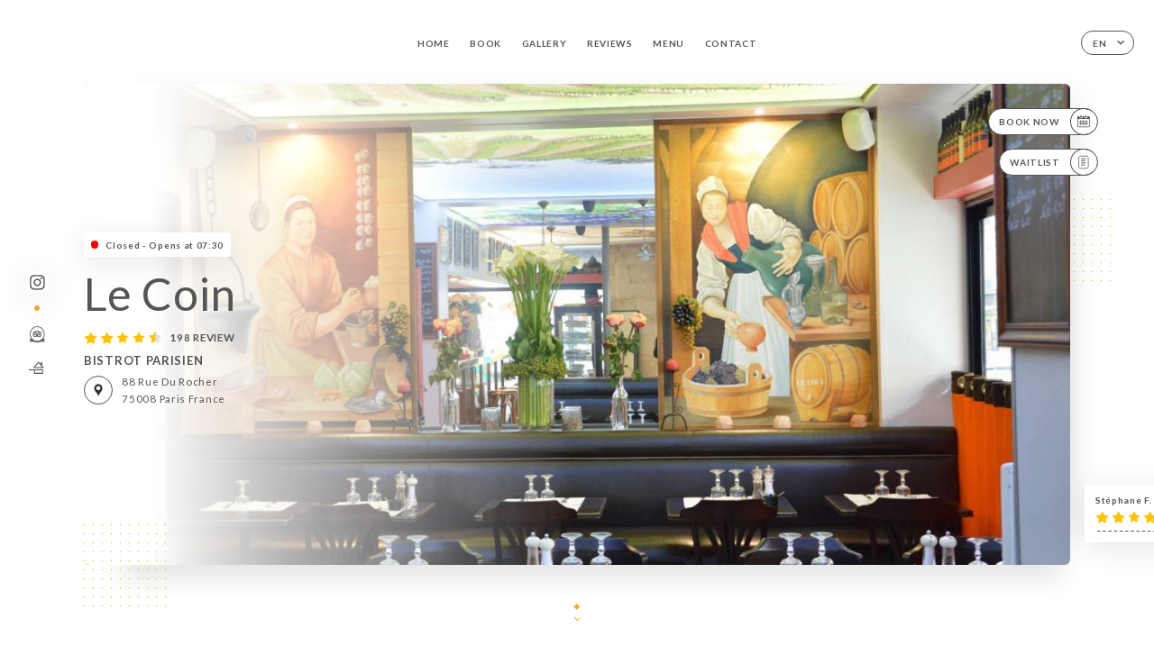

--- FILE ---
content_type: text/html; charset=UTF-8
request_url: https://lecoinparis.fr/en
body_size: 8332
content:
<!DOCTYPE html>
<html lang="en">
    <head>
        <meta charset="utf-8">
        <meta name="viewport" content="width=device-width, initial-scale=1, maximum-scale=1">
        <meta name="csrf-token" content="FjB0Cigvk8ASVWNfhGzfVe1rZkTOap8sqgpDTCbm">
                    <link rel="apple-touch-icon" sizes="180x180" href="https://lecoinparis.fr/favicons/apple-touch-icon.png">
            <link rel="icon" type="image/png" sizes="32x32" href="https://lecoinparis.fr/favicons/favicon-32x32.png">
            <link rel="icon" type="image/png" sizes="16x16" href="https://lecoinparis.fr/favicons/favicon-16x16.png">
        
        <title>LE COIN I Avis, prix et réservez en ligne </title>

        <!-- Styles -->
        <link rel="stylesheet" href="/css/app.css?id=0ef99605022392d7dced500510acf1e4">

        <script async src="https://www.googletagmanager.com/gtag/js?id=G-RBH1XXM88G"></script>
        <script>
            window.dataLayer = window.dataLayer || [];
            function gtag(){dataLayer.push(arguments);}

            gtag('js', new Date());
            gtag('set', { 'shop_id': '125', 'source': 'minisite', 'click_type': 'info' });
            gtag('config', 'G-RBH1XXM88G', { send_page_view: false });
            gtag('event', 'page_view', { 'shop_id': '125', 'source': 'minisite', 'click_type': 'info' });

            function gcallback(callback, timeout) {
                var called = false;
                function fn() {
                    if (!called) {
                        called = true;
                        callback();
                    }
                }
                setTimeout(fn, timeout || 1000);
                return fn;
            }

            function gevent(eventName, data = {}, timeout = null) {
                if (typeof data !== 'object') {
                    throw new Error('data must be an object.');
                }

                if (timeout !== null && (typeof timeout !== 'number' || timeout <= 0)) {
                    throw new Error('Timeout must be a valid positive number.');
                }

                data['source'] = data['source'] || 'uniiti';
                data['click_type'] = data['click_type'] || 'info';
                data['shop_id'] = '125';

                if (timeout && data['hitCallback']) {
                    data['hitCallback'] = gcallback(data['hitCallback'], timeout);
                }

                gtag('event', eventName, data);
            }
        </script>
        <!-- Scripts -->
        <script src="/js/app.js?id=4ef27fb7b2905857220db1d609121ff7" defer></script>       

        
    </head>
    <body>
        <div class="container white">
            <div class="main-section">
        <!-- Adding #header__navigation -->
<div class="header-contain ">
    <button type="button" class="burger-menu" id="burger_menu">
        <span class="burger-circle">
            <span class="burger-bars">
                <span class="first-bar"></span>
                <span class="second-bar"></span>
                <span class="third-bar"></span>
            </span>
        </span>
        <div class="menu-text">menu</div>
    </button>
    <div class="lang">
        <span class="btn-primary">
            <span class="text">
                en
            </span>
            <span class="icon">
                <i class="ic ic-arrow-down"></i>
            </span>
        </span>
    
        <div class="lang_contain drop-flag">
    <div class="blur_lang"></div>
    <div class="lang_container ">
        <a href="#" class="close">
            <i class="ic ic-close"></i>
        </a>
        <div class="header_lang">
            <img src="/svg/shapes/language_illu.svg" alt="">
            <p>Select your language:</p>
        </div>
        <ul>
                                                                            <li>
                        <a class="active" href="/en/">
                            <i class="flag flag-en"></i>
                            <span>English</span>
                            <i class="ic ic_check_lang"></i>
                        </a>
                    </li>
                                                                                                                                                                                                                                                                                                                                                                                                                                    
                                                <li>
                        <a href="/fr/">
                            <i class="flag flag-fr"></i>
                            <span>French</span>
                        </a>
                    </li>
                                                                                            <li>
                        <a href="/es/">
                            <i class="flag flag-es"></i>
                            <span>Spanish</span>
                        </a>
                    </li>
                                                                <li>
                        <a href="/ca/">
                            <i class="flag flag-ca"></i>
                            <span>Catalan</span>
                        </a>
                    </li>
                                                                <li>
                        <a href="/it/">
                            <i class="flag flag-it"></i>
                            <span>Italian</span>
                        </a>
                    </li>
                                                                <li>
                        <a href="/de/">
                            <i class="flag flag-de"></i>
                            <span>German</span>
                        </a>
                    </li>
                                                                <li>
                        <a href="/pt/">
                            <i class="flag flag-pt"></i>
                            <span>Portuguese</span>
                        </a>
                    </li>
                                                                <li>
                        <a href="/sv/">
                            <i class="flag flag-sv"></i>
                            <span>Swedish</span>
                        </a>
                    </li>
                                                                <li>
                        <a href="/zh/">
                            <i class="flag flag-zh"></i>
                            <span>简体中文 (Chinese)</span>
                        </a>
                    </li>
                                                                <li>
                        <a href="/ja/">
                            <i class="flag flag-ja"></i>
                            <span>Japanese</span>
                        </a>
                    </li>
                                                                <li>
                        <a href="/ru/">
                            <i class="flag flag-ru"></i>
                            <span>Russian</span>
                        </a>
                    </li>
                                                                <li>
                        <a href="/ar/">
                            <i class="flag flag-ar"></i>
                            <span>Arabic</span>
                        </a>
                    </li>
                                                                <li>
                        <a href="/nl/">
                            <i class="flag flag-nl"></i>
                            <span>Dutch</span>
                        </a>
                    </li>
                                                                <li>
                        <a href="/ko/">
                            <i class="flag flag-ko"></i>
                            <span>한국어 (Korean)</span>
                        </a>
                    </li>
                                                                <li>
                        <a href="/cs/">
                            <i class="flag flag-cs"></i>
                            <span>Czech</span>
                        </a>
                    </li>
                                                                <li>
                        <a href="/el/">
                            <i class="flag flag-el"></i>
                            <span>Greek</span>
                        </a>
                    </li>
                                    </ul>
    </div>
</div>
    
    </div>
    <div class="blur-main-menu"></div>
    <section class="menu-bar">
        <div class="row">
            <span class="menu-close" id="menu_close"></span>
            <header>
                <!-- Header Menu navigation -->
                <div class="menu-overlay-mobile">
                    <div class="pattern-1 pattern-top pattern"></div>
                    <div class="pattern-1 pattern-bottom pattern"></div>
                    <!-- Social Media Links -->
                    <div class="social-networks">
                                                <a href="https://www.instagram.com/explore/locations/130265264321600/le-coin" target="_blank" title="Instagram">
                            <i class="fa-brands fa-instagram"></i>
                        </a>
                                            </div>
                    <!-- Social Media Links -->
                </div>
                <!-- Header Menu navigation -->
                <div class="header__menu-right">
                    <div class=" menu__items">
                        <ul class="menu">
                                                                                                <li><a href="https://lecoinparis.fr/en" class=" link">Home</a></li>
                                                                                                                                            <li><a href="https://lecoinparis.fr/en/booking" class=" link">Book</a></li>
                                                                                                            
                                                                    
                                                                                                <li><a href="https://lecoinparis.fr/en/gallery" class=" link">Gallery</a></li>
                                                                                                    
                                                                                                <li><a href="https://lecoinparis.fr/en/opinions" class=" link">Reviews</a></li>
                                                                                                    
                                                                                                <li><a href="https://lecoinparis.fr/en/services" class=" link">Menu</a></li>
                                                                                                    
                                                                                                <li><a href="https://lecoinparis.fr/en/contact" class=" link">Contact</a></li>
                                                                                                    
                                                    </ul>
                    </div>
                </div>
                <!-- Header Menu navigation -->
            </header>
        </div>
    </section>
    <!-- End #header__navigation -->
</div>
        <!-- Top Main Page Section -->
        <div class="scroll-section">
            <!-- See more Button scroll -->            
        </div>        
        <!-- Square Pattern -->
        <div class="pattern-1 pattern-left pattern"></div>
        <div class="pattern-1 pattern-right pattern"></div>
        <!-- Square Pattern -->
        <main style="background-image: url(https://uniiti.com/images/shops/slides/125couv1.jpg)">
            <section>
                            <div class="filter"></div>
                
                <!-- Social Media Links -->
                <div class="social-networks">
                                            <a href="https://www.instagram.com/explore/locations/130265264321600/le-coin" target="_blank" title="Instagram">
                            <i class="fa-brands fa-instagram"></i>
                        </a>
                                                            <div class="diveder"></div>
                        <!-- Social Media Links -->
                                                                <i class="bd bd-certificattripadvisor" title="Certificat d’Excellence Trip Advisor"></i>
                                            <i class="bd bd-faitmaison" title="Fait Maison"></i>
                                    </div>
                <!-- Social Media Links -->

                <!-- Voir sur la carte Button -->
                <div class="main-top vnoir-rvs">
                    <div class="header__menu-left">
                                                    <div class="menu__btns">
                                <a href="https://lecoinparis.fr/en/booking" class="btn-primary">
                                    <span class="text">
                                        Book Now
                                    </span>
                                    <span class="icon">
                                        <i class="ic ic-calendar"></i>
                                    </span>
                                </a>
                            </div>
                                                                                                                        <div class="menu__btns">
                            <a href="#" data-slug="le-coin" data-lang="en" class="btn-primary waitlistBtn">
                                <span class="text">
                                    Waitlist
                                </span>
                                <span class="icon">
                                    <i class="ic ic-waitlis"></i>
                                </span>
                            </a>
                            <div class="blur_lang"></div>
                            <div class="headerMenuLeftOpen ">
                                <a href="#" class="close">
                                    <i class="ic ic-close"></i>
                                </a>
                                <div class="content waitlistIframe">

                                </div>
                            </div>
                        </div>
                                            </div>
                </div>
                <!-- Voir sur la carte Button -->                
    
                <!-- Content of Top main page -->
                <div class="main-middle middle_homepage">
                    <div class="block-status">
                        <span class="status closed"></span>
                        <p>Closed - Opens at 07:30</p>
                    </div>
                    <div class="mobile-pattern pattern-1"></div>
                    <div class="block-headline">
                                                    <h1 class="desktop-logo">
                                Le Coin
                            </h1>
                                                <!-- Review -->
                                                <div class="avis">
                            <a href="https://lecoinparis.fr/en/opinions" class="stars">
                                                                                                            
                                        <i class="fa fa-star"></i>
                                                                                                                                                
                                        <i class="fa fa-star"></i>
                                                                                                                                                
                                        <i class="fa fa-star"></i>
                                                                                                                                                
                                        <i class="fa fa-star"></i>
                                                                                                                                                
                                        <i class="fa fa-star-half"></i>
                                                                                                    <span class=""> 198 Review</span>
                            </a>
                        </div>
                        <h3>
                            BISTROT PARISIEN
                        </h3>
                        <div class="address-carte">
                            <div class="carte">
                                                            <a href="https://www.google.com/maps/place/?q=place_id:ChIJOzTHlrZv5kcRpUIUmCUHHOE" class="btn-primary" target="_blank">
                                    <span class="icon">
                                        <i class="ic ic-map"></i>
                                    </span>
                                </a>
                                <a href="https://www.google.com/maps/place/?q=place_id:ChIJOzTHlrZv5kcRpUIUmCUHHOE" class="link_add" target="_blank">
                                                                            <span>88 Rue du Rocher</span>
                                        <span>75008 Paris France</span>
                                                                    </a>
                                                        </div>
                        </div>
                    </div>
                    <div class="badges">
                        <!-- Social Media Links -->
                        <div class="social-networks mobile-social">
                                                            <a href="https://www.instagram.com/explore/locations/130265264321600/le-coin" target="_blank" title="Instagram">
                                    <i class="fa-brands fa-instagram"></i>
                                </a>
                                                    </div>
                                                    <!-- Social Media Links -->
                            <div class="divider"></div>
                                                                            <i class="bd bd-certificattripadvisor" title="Certificat d’Excellence Trip Advisor"></i>
                                                     <i class="bd bd-faitmaison" title="Fait Maison"></i>
                                             </div>
                </div>
                <!-- Content of Top main page -->
                                <!-- Review Block -->
                <div class="main-bottom">
                    <div class="block-avis">
                        <div class="link-arrow">
                            <a href="https://lecoinparis.fr/en/opinions">
                                <i class="ic ic-arrow-right"></i>
                            </a>
                        </div>
                        <p class="avis-name">
                            Stéphane F. rated
                        </p>
                        <!-- Review -->
                                                <div class="avis">
                            <a href="https://lecoinparis.fr/en/opinions" class="stars">
                                                                                                            
                                        <i class="fa fa-star"></i>
                                                                                                                                                
                                        <i class="fa fa-star"></i>
                                                                                                                                                
                                        <i class="fa fa-star"></i>
                                                                                                                                                
                                        <i class="fa fa-star"></i>
                                                                                                                                                
                                        <i class="fa fa-star"></i>
                                                                                                    <span> 5/5</span>
                            </a>
                        </div>
                                            </div>
                </div>
                <!-- Review Block -->
                            </section>
        </main>
        <div class="scroll-section">
            <!-- See more Button scroll -->
            <a href="#scroll" type="button" class="see-more">
                <span class="square"></span>
                <span class="arrow"></span>
            </a>
            <!-- See more Button scroll -->            
        </div>
        <!-- End Top Main Page Section -->
    </div>
    <div class="reach"></div>
    
    <!-- Latest News Section -->
    <section>
        <div id="scroll"></div>
        <div class="contain">
            <!-- Latest News Card Section -->
                        <!-- End Latest News Card Section -->
            <!-- About Us Section -->
            <div class="row">
                                <div class="about-us margin_added ">
                    <div class="pattern-about_us"></div>
                    <div class="title-about">
                        <h2>
                            Who are we?
                        </h2>
                    </div>
                    <div class="description">
                        <p style="text-align: center;"><span style="font-size: 18px;">Situ&eacute; &agrave; deux pas du Parc Monceau et de la Place Clichy, le restaurant vous accueille dans une ambiance chaleureuse qui rappelle celles des bistrots d'antan. </span></p>
<p style="text-align: center;"><span style="font-size: 18px;">Le d&eacute;cor contemporain &eacute;voque les recettes qui ont fait le succ&egrave;s de la cuisine et la douceur de vivre. </span></p>
<p style="text-align: center;"><span style="font-size: 18px;">Un espace feutr&eacute; est d&eacute;di&eacute; aux personnes qui souhaitent un peu de discr&eacute;tion. </span></p>
<p style="text-align: center;"><span style="font-size: 18px;">Le Coin est d'abord une belle histoire. Celle d'Edith et Thierry.</span></p>
<p style="text-align: center;"><span style="font-size: 18px;">Apr&egrave;s avoir acquis leurs connaissances dans de nombreux &eacute;tablissements de la Capitale et de Navarre, ils ont d&eacute;cid&eacute; de partager leurs savoirs de la gastronomie et de l'oenologie. </span></p>
<p style="text-align: center;"><span style="font-size: 18px;">De cette union le bistrot &agrave; vu le jour en 2003. Le chef propose tous les jours des plats issus de la cuisine hexagonale, dans l'authenticit&eacute; des recettes d'origine. </span></p>
<p style="text-align: center;"><span style="font-size: 18px;">Ici pas de nouvelles exp&eacute;rimentations gustatives. Rien que du vrai. </span></p>
<p style="text-align: center;"><span style="font-size: 18px;">La liste des plats typiques et autres se trouve dans la rubrique "plats" de ce site.</span></p>
<p style="text-align: center;"><span style="font-size: 18px;"> Il propose &eacute;galement &agrave; la carte un foie gras maison, et ce toute l'ann&eacute;e.</span></p>
<p style="text-align: center;"><span style="font-size: 18px;"> Tous nos plats sont con&ccedil;us avec des produits r&eacute;gionaux et d'une grande finesse. </span></p>
<p style="text-align: center;"><span style="font-size: 18px;">Ils proviennent, tel le fromage de ch&egrave;vre, en partie de producteurs locaux et ind&eacute;pendants. </span></p>
<p style="text-align: center;"><span style="font-size: 18px;">Le Coin est aussi un bar &agrave; vin. Tenu d'une main de velours par Edith, les vins sont soumis &agrave; son discernement. Ils doivent tous respecter des crit&egrave;res de douceur, de caract&egrave;re et de tenue en bouche. </span></p>
<p style="text-align: center;"><span style="font-size: 18px;">Comme pour la cuisine, ils sont s&eacute;lectionn&eacute;s hors des sentiers battus aupr&egrave;s de producteurs ind&eacute;pendants, et parfois m&ecirc;me dans les vignobles. </span></p>
<p style="text-align: center;"><span style="font-size: 18px;">N'h&eacute;sitez pas &agrave; nous demander conseil pour choisir le nectar qui accompagnera au mieux votre plat. </span></p>
<p style="text-align: center;"><span style="font-size: 18px;">Le Coin a &eacute;t&eacute; reconnu pour ses vins et sa cuisine par l'association Tradition du Vin.</span></p>
<p style="text-align: center;"><span style="font-size: 18px;"> Celle-ci lui a remis en 2005 la Bouteille d'Or. </span></p>
<p style="text-align: center;"><span style="font-size: 18px;">Le Coin n'est pas seulement un restaurant, c'est aussi une ambiance. </span></p>
<p style="text-align: center;"><span style="font-size: 18px;">Nous vous y attendons.</span></p>
                    </div>
                </div>
                        </div>
            <!-- End About Us Section -->
            <!-- Review Section -->
                        <div class="row">
                <div class=" review">
                    <div class="left-review">
                        <h2>
                            The latest review
                        </h2>
                        <a href="https://lecoinparis.fr/en/opinions" class="btn-primary desktop">
                            <span class="text">
                                See more reviews
                            </span>
                            <span class="icon">
                                <i class="ic ic-star"></i>
                            </span>
                        </a>
                    </div>
                    <div class="right-review">
                        <div class="quote-left pattern pattern-1"></div>
                        <i class="ic ic-quote-left"></i>
                        <div class="contain-quote left"></div>
                        <div class="content">
                            <div class="review-name">
                                <p>
                                    Stéphane F. rated
                                </p>
                                <!-- Review -->
                                                                <div class="avis">
                                    <a href="https://lecoinparis.fr/en/opinions" class="stars">
                                                                                                                                    
                                                <i class="fa fa-star"></i>
                                                                                                                                                                                
                                                <i class="fa fa-star"></i>
                                                                                                                                                                                
                                                <i class="fa fa-star"></i>
                                                                                                                                                                                
                                                <i class="fa fa-star"></i>
                                                                                                                                                                                
                                                <i class="fa fa-star"></i>
                                                                                                                            <span> 5 / 5</span>
                                    </a>
                                </div>
                            </div>
                            <div class="description">
                                                                
                                <div class="date">
                                    <span>
                                        27/02/2025
                                    </span>
                                    •
                                    <span>
                                        08:32
                                    </span>
                                </div>
                            </div>
                            <a href="https://lecoinparis.fr/en/opinions" class="btn-primary mobile">
                                <span class="text">
                                    See more reviews
                                </span>
                                <span class="icon">
                                    <i class="ic ic-star"></i>
                                </span>
                            </a>
                        </div>
                        <div class="quote-right pattern pattern-1"></div>
                        <i class="ic ic-quote-right"></i>
                        <div class="contain-quote right"></div>                        
                    </div>
                </div>
            </div>
                        <!-- End Review Section -->
        </div>
    </section>
    <!-- End Latest News Section -->
    <!-- Map Section -->
    <section class="map-holder">

        <div class="map-shadow-top"></div>
        <div class="map-shadow-bottom"></div>
        <div id="map" class="map"></div>

        <div class="map-details">
            <div class="contain">
                <div class="row">
                    <div class="map-info">
                        <div class="top-info">
                            <div class="left">
                                <i class="ic ic-map-black"></i>
                                <p>
                                                                            <span>88 Rue du Rocher</span>
                                        <span>75008 Paris France</span>
                                                                    </p>
                            </div>
                            <div class="right">
                                                                <a href="https://www.google.com/maps/place/?q=place_id:ChIJOzTHlrZv5kcRpUIUmCUHHOE" target="_blank" class="see-more">
                                        <i class="ic ic-arrow-right"></i>
                                    </a>
                                                            </div>
                        </div>
                        <div class="days-info">
                            <ul class="">
                                
                                                                <li>
                                    <span class="days">Monday</span>
                                    <span class="hours">
                                                                                    07:30-16:00 / 18:00-23:00
                                                                                </span>
                                </li>
                                                                <li>
                                    <span class="days">Tuesday</span>
                                    <span class="hours">
                                                                                    07:30-16:00 / 18:00-23:00
                                                                                </span>
                                </li>
                                                                <li>
                                    <span class="days">Wednesday</span>
                                    <span class="hours">
                                                                                    07:30-16:00 / 18:00-23:00
                                                                                </span>
                                </li>
                                                                <li>
                                    <span class="days">Thursday</span>
                                    <span class="hours">
                                                                                    07:30-16:00 / 18:00-23:00
                                                                                </span>
                                </li>
                                                                <li>
                                    <span class="days">Friday</span>
                                    <span class="hours">
                                                                                    07:30-16:00 / 18:00-23:00
                                                                                </span>
                                </li>
                                                                <li>
                                    <span class="days">Saturday</span>
                                    <span class="hours">
                                                                                    Closed
                                                                            </span>
                                </li>
                                                                <li>
                                    <span class="days">Sunday</span>
                                    <span class="hours">
                                                                                    Closed
                                                                            </span>
                                </li>
                                                            </ul>
                        </div>
                    </div>
                </div>
            </div>
        </div>
    </section>
    <!-- End Map Section -->
    <!-- Newsletter Section -->
    <section>
        <div class="contain">
            <div class="row news_marg">
                                <div class="newsletter ">
                    <div class="left">
                        <div class="newsletter-example">
                            <div class="pattern-1 pattern-left pattern"></div>
                            <div class="pattern-1 pattern-right pattern"></div>
                            <div class="card-contain">
                                <div class="sp sp-drawing-arrow"></div>
                                <div class="card">
                                    <div class="content">
                                        <h3>
                                            Le Coin
                                        </h3>
                                        <p>
                                            Join us this evening for an event…
                                        </p>
                                    </div>
                                    <div class="date">
                                        <span>
                                            5 minutes ago
                                        </span>
                                    </div>
                                </div>
                                <div class="loading">
                                    <div class="body-content">
                                        <div class="loading-text header-loading"></div>
                                        <div class="loading-text content-loading"></div>
                                    </div>
                                    <div class="header-content">
                                        <div class="loading-text date-loading"></div>
                                    </div>
                                </div>
                                <div class="loading">
                                    <div class="body-content">
                                        <div class="loading-text header-loading"></div>
                                    </div>
                                    <div class="header-content">
                                        <div class="loading-text date-loading"></div>
                                    </div>
                                </div>
                            </div>
                        </div>
                    </div>
                    <div class="right">
                        <div class="newsletter-shape">
                            <div class="pattern-1 pattern"></div>
                            <div class="newsletter-mobile"></div>
                        </div>
                        <div class="newsletter-details">
    <h2>
        Follow all the news on Le Coin
    </h2>
    <!-- Social Media Links -->
    <div class="social-networks">
            <a href="https://www.instagram.com/explore/locations/130265264321600/le-coin" target="_blank" title="Instagram">
            <i class="fa-brands fa-instagram"></i>
        </a>
        </div>
    <!-- Social Media Links -->
    <p>
        Sign up for our newsletter and keep up to date with upcoming events and promotions.
    </p>
    <div class="info-letter"></div>
    <div class="form-input">
        <form id="form" method="POST"
      action="https://lecoinparis.fr/en/submit-newsletter"
      class="form-letter"
>
    <input type="hidden" name="_token" value="FjB0Cigvk8ASVWNfhGzfVe1rZkTOap8sqgpDTCbm">
    
    <input class="checkfield" name="email" placeholder="Your email…">
            <button id="addLetter" type="submit">OK</button>
</form>
    </div>
</div>                    </div>
                </div>
                            </div>
        </div>
    </section>
    <!-- End Newsletter Section -->
    <!-- News Articles -->
        <!-- End News Articles -->
    <section>
        <div class="contain">
                </div>
    </section>

            <section class="badges-footer">
                <div class="contain">
                    <div class="row ">
                        <h3>You can also find us on…</h3>
                        <ul>
                                                            <li class="tooltip">
                                    <a href="https://www.tripadvisor.fr/Restaurant_Review-g187147-d2648145-Reviews-Le_Coin-Paris_Ile_de_France.html" target="_blank">
                                        <i class="bd bd-tripadvisor"></i>
                                    </a>
                                    <span class="tooltiptext">Trip Advisor</span>
                                </li>
                                                            <li class="tooltip">
                                    <a href="https://www.yelp.fr/biz/le-coin-paris" target="_blank">
                                        <i class="bd bd-yelp"></i>
                                    </a>
                                    <span class="tooltiptext">Yelp</span>
                                </li>
                                                            <li class="tooltip">
                                    <a href="https://uniiti.com/shop/le-coin" target="_blank">
                                        <i class="bd bd-uniiti"></i>
                                    </a>
                                    <span class="tooltiptext">Uniiti</span>
                                </li>
                                                            <li class="tooltip">
                                    <a href="https://lefooding.com/fr/restaurants/restaurant-cafe-du-coin-paris" target="_blank">
                                        <i class="bd bd-fooding"></i>
                                    </a>
                                    <span class="tooltiptext">Le Fooding</span>
                                </li>
                                                            <li class="tooltip">
                                    <a href="https://restaurant.michelin.fr/ufpwrxpr/le-cafe-du-coin-paris-08" target="_blank">
                                        <i class="bd bd-michelin"></i>
                                    </a>
                                    <span class="tooltiptext">Guide Michelin</span>
                                </li>
                                                    </ul>
                    </div>
                </div>
            </section>

            <section class="footer">
                <div class="contain">
                    <div class="row">
                        <div class="footer-container">
                            <div class="footer-identity">
                                <h2>Le Coin</h2>
                                <address>
                                                                            <span>88 Rue du Rocher</span>
                                        <span>75008 Paris France</span>
                                                                    </address>
                                                                    <a href="tel:+33143875896" class="btn-primary phone_btn">
                                        <span class="text">
                                            +33143875896
                                        </span>
                                        <span class="icon">
                                            <i class="ic ic-phone"></i>
                                        </span>
                                    </a>
                                                                <div class="lang">
                                    <span class="btn-primary">
                                        <span class="text">
                                            en
                                        </span>
                                        <span class="icon">
                                            <i class="ic ic-arrow-down"></i>
                                        </span>
                                    </span>
                                
                                    <div class="lang_contain drop-flag">
    <div class="blur_lang"></div>
    <div class="lang_container ">
        <a href="#" class="close">
            <i class="ic ic-close"></i>
        </a>
        <div class="header_lang">
            <img src="/svg/shapes/language_illu.svg" alt="">
            <p>Select your language:</p>
        </div>
        <ul>
                                                                            <li>
                        <a class="active" href="/en/">
                            <i class="flag flag-en"></i>
                            <span>English</span>
                            <i class="ic ic_check_lang"></i>
                        </a>
                    </li>
                                                                                                                                                                                                                                                                                                                                                                                                                                    
                                                <li>
                        <a href="/fr/">
                            <i class="flag flag-fr"></i>
                            <span>French</span>
                        </a>
                    </li>
                                                                                            <li>
                        <a href="/es/">
                            <i class="flag flag-es"></i>
                            <span>Spanish</span>
                        </a>
                    </li>
                                                                <li>
                        <a href="/ca/">
                            <i class="flag flag-ca"></i>
                            <span>Catalan</span>
                        </a>
                    </li>
                                                                <li>
                        <a href="/it/">
                            <i class="flag flag-it"></i>
                            <span>Italian</span>
                        </a>
                    </li>
                                                                <li>
                        <a href="/de/">
                            <i class="flag flag-de"></i>
                            <span>German</span>
                        </a>
                    </li>
                                                                <li>
                        <a href="/pt/">
                            <i class="flag flag-pt"></i>
                            <span>Portuguese</span>
                        </a>
                    </li>
                                                                <li>
                        <a href="/sv/">
                            <i class="flag flag-sv"></i>
                            <span>Swedish</span>
                        </a>
                    </li>
                                                                <li>
                        <a href="/zh/">
                            <i class="flag flag-zh"></i>
                            <span>简体中文 (Chinese)</span>
                        </a>
                    </li>
                                                                <li>
                        <a href="/ja/">
                            <i class="flag flag-ja"></i>
                            <span>Japanese</span>
                        </a>
                    </li>
                                                                <li>
                        <a href="/ru/">
                            <i class="flag flag-ru"></i>
                            <span>Russian</span>
                        </a>
                    </li>
                                                                <li>
                        <a href="/ar/">
                            <i class="flag flag-ar"></i>
                            <span>Arabic</span>
                        </a>
                    </li>
                                                                <li>
                        <a href="/nl/">
                            <i class="flag flag-nl"></i>
                            <span>Dutch</span>
                        </a>
                    </li>
                                                                <li>
                        <a href="/ko/">
                            <i class="flag flag-ko"></i>
                            <span>한국어 (Korean)</span>
                        </a>
                    </li>
                                                                <li>
                        <a href="/cs/">
                            <i class="flag flag-cs"></i>
                            <span>Czech</span>
                        </a>
                    </li>
                                                                <li>
                        <a href="/el/">
                            <i class="flag flag-el"></i>
                            <span>Greek</span>
                        </a>
                    </li>
                                    </ul>
    </div>
</div>
                                
                                </div>
                            </div>
                            <div class="footer-list ">
                                <ul>
                                                                                                                        <li><a href="https://lecoinparis.fr/en" class="link">Home</a></li>
                                                                                                                                                                <li><a href="https://lecoinparis.fr/en/gallery" class="link">Gallery</a></li>
                                                                                                                                                                <li><a href="https://lecoinparis.fr/en/opinions" class="link">Reviews</a></li>
                                                                                                                                                                <li><a href="https://lecoinparis.fr/en/services" class="link">Menu</a></li>
                                                                                                                                                                <li><a href="https://lecoinparis.fr/en/contact" class="link">Contact</a></li>
                                                                                                                <li><a href="https://lecoinparis.fr/en/legal-notice">Legal Notices</a></li>
                                </ul>
                            </div>
                                                        <div class="divider"></div>
                            <div class="newsletter ">
                                <div class="right">
                                    <div class="newsletter-details">
    <h2>
        Follow all the news on Le Coin
    </h2>
    <!-- Social Media Links -->
    <div class="social-networks">
            <a href="https://www.instagram.com/explore/locations/130265264321600/le-coin" target="_blank" title="Instagram">
            <i class="fa-brands fa-instagram"></i>
        </a>
        </div>
    <!-- Social Media Links -->
    <p>
        Sign up for our newsletter and keep up to date with upcoming events and promotions.
    </p>
    <div class="info-letter"></div>
    <div class="form-input">
        <form id="form" method="POST"
      action="https://lecoinparis.fr/en/submit-newsletter"
      class="form-letter"
>
    <input type="hidden" name="_token" value="FjB0Cigvk8ASVWNfhGzfVe1rZkTOap8sqgpDTCbm">
    
    <input class="checkfield" name="email" placeholder="Your email…">
            <button id="addLetter" type="submit">OK</button>
</form>
    </div>
</div>                                </div>
                            </div>
                                                        
                        </div>
                        <div class="copyright-container">
                            <div class="copyright">© Copyright 2026 - Le Coin - all rights reserved</div>
                            <div class="designed-by ">
                                <span>Site created with</span>
                                <span class="ic ic-heart"></span>
                                <span>in</span>
                                <div class="dashed"></div>
                                <span class="ic ic-eiffeltower"></span>
                                <span>by <a href="https://uniiti.com/" target="_blank">Uniiti</a></span>
                            </div>
                        </div>
                    </div>
                </div>
            </section>

            <!-- Scroll bottom secttion-->
                                                <nav class="reserve-section">    
                        <a href="https://lecoinparis.fr/en/booking" target=&quot;_blank&quot;>
                            <i class="illu illu-waitlist"></i>
                            <span>Book Now</span>
                        </a>
                    </nav>                    
                            
            <!-- Quick links-->
            <nav class="nav-mobile">
                                                                                        <a href="https://lecoinparis.fr/en/booking"><i class="illu illu-reserver" title="Réserver"></i> Book</a>                
                                                                                                        <a href="https://lecoinparis.fr/en/services"><i class="illu illu-menu" title="Carte"></i> Menu</a>
                                                                                                            <a class="waitlistBtn" data-slug="le-coin" data-lang="en" href="#"><i class="illu illu-waitlist" title="Liste d’attente"></i> Waitlist</a>
                            <div class="blur_lang"></div>
                            <div class="headerMenuLeftOpen ">
                                <a href="#" class="close">
                                    <i class="ic ic-close"></i>
                                </a>
                                <div class="content waitlistIframe">

                                </div>
                            </div>
                                                                                                        <a href="https://maps.google.com/?q=48.8805123,2.3174488" target="_blank"><i class="illu illu-itineraire" title="Itinéraire"></i> Itinéraire</a>                    
                                                </nav>



        </div>

        
        <style>        
            main section .see-more .square,
            .header-page .articles .contain .row .card .content .left h2::after,
            .header-page .events .contain .row .card .content .left h2::after,
            .faq .contain .row .question::after, .legales .contain .row .question::after,
            .row header .header__menu-right .menu__items .menu li .link:hover::after,
            .row header .header__menu-right .menu__items .menu li .link:hover::before,
            .row header .header__menu-right .menu__items .menu li .active::before,
            .row header .header__menu-right .menu__items .menu li .active::after,
            section .contain .row .latest-news .news-content .left .title a::after,
            .scroll-section .see-more .square,
            .services_items::after,
            .services .contain .row .services_menu .services_pack .info_menu .info p::after,
            .social-networks .diveder,
            .reserve-section,
            .container.dark .both-btn .divider,
            .container.black .both-btn .divider {
                background-color: #F5A833;
            }
            .black main section .filter {
                background-color: #FFFFFF;
                opacity: 0                
            }
            .row .about-us .description,
            main section .see-more .arrow,
            .scroll-section .see-more .square,
            .scroll-section .see-more .arrow,
            .btn-primary:hover,
            .btn-primary:hover .icon,
            .see-more:hover,
            .read-more a:hover,
            .read-more span:hover,
            .container.dark .btn-primary:hover,
            main section .main-bottom .block-avis .link-arrow a:hover,
            .services .contain .row .header .tabs .tab-item a.active-item,
            .services .contain .row .header .tabs .tab-item a:hover {
                border-color: #F5A833 !important;
            }
            .container .lang .lang_contain .lang_container ul li a:hover,
            .container .lang .lang_contain .lang_container ul li a.active {
                border-color: #F5A833 !important;
                box-shadow: 0px 8px 34px rgba(0, 0, 0, 0.06);
            }
            .pattern,
            .row .review .right-review .ic-quote-left,
            .row .review .right-review .ic-quote-right,
            .quotes .row .ic,
            .container.black main section .main-middle .mobile-pattern,
            main section .main-middle .mobile-pattern,
            .news-articles .left .arrows-news,
            .services .contain .row .notice .ic-info-services,
            .services .contain .row .services_menu .divider i,
            section .contain .row .latest-news .news-image,
            .news-articles .right .articles-card .image,
            .container.dark .reserve-section a .illu-reserver,
            .container.dark .reserve-section a .illu-order,
            .container.black .reserve-section a .illu-reserver,
            .container.black .reserve-section a .illu-order,
            .container.dark .reserve-section a .illu-waitlist,
            .container.black .reserve-section a .illu-waitlist,
            .container .lang .lang_contain .lang_container ul li .ic_check_lang,
            .gallery .row .video-swiper .swiper-slide-video .swiper-slide .thumb_cover{ 
                background-color: #F5A833;
                -webkit-mask-size: contain;
                mask-size: cover;
                -webkit-mask-repeat: no-repeat;
                -webkit-mask-position: center center;                
            }
            .container.dark .reserve-section span,
            .container.black .reserve-section span {
                color: #F5A833;
            }
            .row .about-us .description a,
            .article-detail .contain .row .content .content-description a{
                color: #F5A833;
                text-decoration: underline;
                display: inline-block;
            }
            .booking .row .links a:hover,
            .booking .contain .row .iframe .links a:hover,
            .usel .contain .row .iframe .links a:hover {
                border-color: #F5A833;
                color: #F5A833 !important;
            }
            main section .main-middle .block-headline h1 {
                font-size: clamp(30px, 60px, 50px);
            }
            @media  screen and (max-width: 1024px) {
                main section .main-middle .block-headline .block-logo .filter-logo-desktop {
                        display: none;
                }
                main section .main-middle .block-headline .block-logo .filter-logo-mobile {
                    display: flex;
                    align-items: center;
                    justify-content: center;                    
                }                
                main section .main-middle .block-headline h1 {
                    font-size: clamp(30px,60px, 50px);
                    line-height: 60px;
                }
            }
        </style>
    </body>
</html>
<script>
    translation = {
        empty_field: 'Oops! Please enter your email',
        newsletter_success: 'Great, you have registered for the newsletter!',
        newsletter_error: 'Your email must be in a valid format. Example name@domain.com',
        newsletter_exist: 'oops! You have already registered for the newsletter',
    },
    shop = {
        longitude: '2.3174488',
        latitude: '48.8805123'
    },
    env = {
        BOOKING_PARAM: 'https://uniiti.com',
        CURRENT_DOMAIN: 'lecoinparis.fr',
        uniiti_id: '125',
        MAP_API_TOKEN:  '2a13d35f-bfc9-4a00-aa02-10963c4ece41',
    }
</script>



--- FILE ---
content_type: image/svg+xml
request_url: https://lecoinparis.fr/svg/icons/quoteStarLeft.svg
body_size: 1266
content:
<svg xmlns="http://www.w3.org/2000/svg" width="40" height="40" viewBox="0 0 40 40">
    <g fill="none" fill-rule="evenodd">
        <g fill="#388EBD" fill-rule="nonzero">
            <g>
                <g>
                    <path d="M13.247 0l4.31 2.63.171.113c.323.227.541.473.653.739.13.31.196.619.196.928 0 .722-.261 1.341-.784 1.857-.836 1.032-1.646 2.115-2.43 3.25-.784 1.134-1.49 2.333-2.116 3.597-.627 1.264-1.124 2.592-1.49 3.985-.365 1.392-.548 2.862-.548 4.41 0 1.65.248 3.352.745 5.106.496 1.754 1.345 3.61 2.547 5.57.366.568.549 1.161.549 1.78 0 1.238-.706 2.115-2.117 2.63L4.39 40c-1.515-2.476-2.625-4.965-3.33-7.466C.352 30.032 0 27.544 0 25.068c0-4.642 1.163-9.091 3.488-13.347C5.813 7.466 9.066 3.56 13.247 0zM34.67 0l4.311 2.63.17.113c.324.227.541.473.653.739.13.31.196.619.196.928 0 .722-.261 1.341-.784 1.857-.836 1.032-1.646 2.115-2.43 3.25-.784 1.134-1.489 2.333-2.116 3.597-.627 1.264-1.124 2.592-1.49 3.985-.365 1.392-.548 2.862-.548 4.41 0 1.65.248 3.352.745 5.106.496 1.754 1.345 3.61 2.547 5.57.366.568.549 1.161.549 1.78 0 1.238-.706 2.115-2.117 2.63L25.813 40c-1.516-2.476-2.626-4.965-3.332-7.466-.705-2.502-1.058-4.99-1.058-7.466 0-4.642 1.163-9.091 3.488-13.347C27.237 7.466 30.49 3.56 34.67 0z" transform="translate(-563 -1833) translate(0 1715) translate(563 118)"/>
                </g>
            </g>
        </g>
    </g>
</svg>
